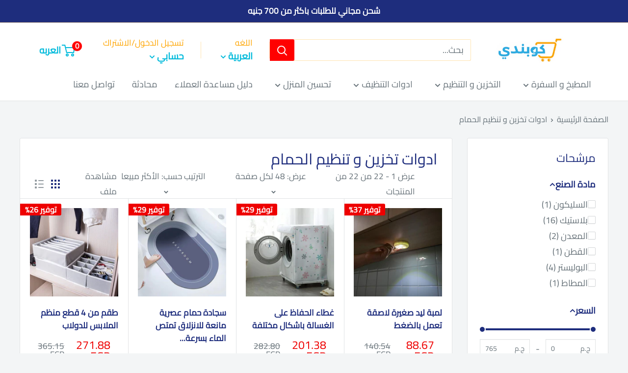

--- FILE ---
content_type: text/css
request_url: https://www.cupindy.com/cdn/shop/t/114/assets/fancy.css?v=155989819125826656451744377079
body_size: -157
content:
@font-face{font-family:cairo;src:url(/cdn/shop/files/Cairo-Regular.ttf?v=1661894218) format("truetype")}body.rtl_true *{font-family:cairo}.rtl_true{direction:rtl}.rtl_true .nav-dropdown:not(.nav-dropdown--floating){left:auto;right:-15px}.rtl_true .nav-dropdown__link{padding:2px 20px 2px 60px}.rtl_true .nav-bar .nav-dropdown .nav-dropdown.maxx{left:auto;right:100%}.rtl_true .nav-dropdown__link svg{transform:rotate(180deg);margin:0 60px 0 -35px}.rtl_true .header__action-list{margin-left:0;margin-right:auto}.rtl_true .quantity-selector--product{direction:ltr;margin-right:20px}.rtl_true .nav-bar__link .icon--arrow-bottom{width:12px;height:8px;margin-left:10px;margin-right:5px}.rtl_true .rte ul li:before{right:-14px;left:auto}.rtl_true .rte ul,.rtl_true .rte ol{margin-left:0;margin-right:20px}.rtl_true .collection__layout-button:last-child{margin-left:0;margin-right:15px}.rtl_true .collection__layout-label{margin-right:0;margin-left:20px}.rtl_true .popover--unlogged{right:auto;left:-5px}.rtl_true .mini-cart .icon--nav-triangle-borderless{right:auto;left:6px}.rtl_true .vtl-ub-bundle-box__product{text-align:right!important}.drift-zoom-pane,.product-meta__reference,.quantity-selector{direction:ltr!important}.card__sectiondescription{padding:30px}@media screen and (min-width: 641px){.rtl_true .mini-cart{left:0;right:auto}.rtl_true .popover--unlogged .icon--nav-triangle-borderless{right:auto;left:6px}}@media screen and (min-width: 1000px){.rtl_true .product-block-list__item--info{right:auto;left:0}}
/*# sourceMappingURL=/cdn/shop/t/114/assets/fancy.css.map?v=155989819125826656451744377079 */


--- FILE ---
content_type: application/javascript
request_url: https://splendapp-prod.s3.us-east-2.amazonaws.com/app-17/script/e173049a-f0f0-4362-a440-af609c55d34a.js
body_size: 5247
content:
if (navigator.userAgent.indexOf("splendapp") != -1 || navigator.userAgent.indexOf("Mozila") != -1) {
  var style = document.createElement('style');
  style.innerHTML = `
/*.product-item__action-button {
    background-color: #1E2D7D !important;
    border-radius: 5px;
    color: white !important;
}*/
      .collection__toolbar {
          position: relative !important;
          top: 0 !important;
      }
      .cb-shipping-bar, #shopify-section-announcement-bar, #shopify-section-header, .page__sub-header, #shopify-section-footer, #wishlisthero-floating-launcher-container, .vtl-mc-main-widget, .product-meta__share-buttons, #shopify-section-static-newsletter , .collection__header{
      display: none !important;
      }
      #shopify-section-template--16387072360678__recently-viewed-products{
        display: none !important;
      }
      #shopify-section-static-text-with-icons{
        display:none;
      }
      #shopify-section-footer{
        display:none;
      }
      .ls-sw-languages{
        display:none !important;
      }
      :root {
        background-color: white;
    }
    #shopify-section-template--16387072983270__1663764334e8aa6237{
        display:none;
    }
    #shopify-section-template--16387072295142__recently-viewed-products {
        display: none !important;
    }
    .collection__products-count{
      display:none !important;
    }
    .collection__toolbar{
      margin-top:10px !important;
      box-shadow: none !important;
      border-top: 1px solid #bbbbbb66;
    }
    .product-item:after{
      box-shadow: none !important;
    }
    .product-item{
      width: 46% !important;
      border: 1px solid #bbbbbb66;
      border-radius: 5px;
      padding: 10px !important;
      margin-bottom:10px !important;
    }
    .product-item:nth-of-type(odd){
      margin-right: 10px;
      margin-left: 10px;
    }
   /* .product-item__action-button{
      background-color: #1E2D7D !important;
      border-radius: 5px;
    }*/
    .product-list{
      border:none !important;
    }
    .card__header{
      padding-top:10px !important;
    }
    .vtl-su-main-widget__content{
      height: 15px !important;
    }
    .vtl-su-main-widget .vtl-su-main-widget__progress-bar{
      border-radius: 10px !important;
    }
    .product-meta__title {
      color: black;
      font-size: 20px;
      font-weight: 100;
    }
    .product-meta__vendor{
      color: #BBBBBB !important;
    }
    .product-meta__sku{
      color: black;
    }
    .price{
      font-size: 14px !important;
    }
    .quantity-selector--product{
      height: 35px !important;
    }
    .product-form__payment-container .product-form__add-button{
      background-color: #00BADB!important;
    border-radius: 5px;
    color: white !important;
    }
    .product-form__payment-container .shopify-payment-button__button.shopify-payment-button__button--unbranded{
      background-color: white !important;
      color: #1E2D7D !important;
      border: 1px solid #1E2D7D;
      border-radius: 5px !important;
    }
    .Vtl-WishlistButton--hasPageButton .Vtl-WishlistButton__AddToWishlist{
      border-top-left-radius: 5px;
      border-bottom-left-radius: 5px;
    }
    .Vtl-WishlistButton__GoToWishlist{
      border-top-right-radius: 5px;
      border-bottom-right-radius: 5px;
    }
    .card__title{
      color: black !important;
    }
    .card{
      margin-bottom: 0 !important;
    }
    .card__sectiondescription{
      padding: 0 30px !important;
    }
    section[data-section-id="template--16387072983270__product-recommendations"]{
      margin-top: 10px !important;
      margin-bottom:10px !important;
    }
    .cart-wrapper .card{
      border: none !important;
    }
    .table-wrapper{
      margin-left: 10px;
      margin-right: 10px;
    }
    .line-item--stack:first-child{
      border-top: 1px solid #bbbbbb6e !important;
    }
    .cart-wrapper .table{
      border-spacing:0 10px;
    }
    .cart-wrapper .table tbody tr{
      border: 1px solid #bbbbbb6e !important;
      border-radius: 5px !important;
      margin-bottom:10px !important;
    }
    .cart-wrapper .table tbody tr td{
      border-radius:5px !important;
      padding:10px !important;
    }
    .card .table{
      margin: 0 !important;
    }
    .line-item__product-info-wrapper{
      align-items:center !important;
    }
    .line-item__price{
      font-weight: bold;
    }
    .cart-recap__price-line-price{
      color: #00BADB;
      font-weight: bold;
    }
    .cart-recap__checkout{
      background-color: #1E2D7D !important;
      border-radius: 5px;
      color: white !important;
    }
      `;
  document.head.appendChild(style);
}


const ShopifyCartCount = async () => {
  try {
    const res = await fetch('/cart.js');
    const cart = await res.json();
    const count = cart?.item_count ?? 0;

    console.log('Cart count :', count);

    window.webkit?.messageHandlers?.cordova_iab?.postMessage?.(JSON.stringify({
      type: 'cart-count',
      count: count
    }));
  } catch (e) {
    console.error('no cart count', e);
  }
};

const setupCartCountPolling = () => {
  ShopifyCartCount()

  setInterval(() => {
    ShopifyCartCount();
  }, 5000);
};

setTimeout(() => {
  setupCartCountPolling();
}, 1500);

--- FILE ---
content_type: application/javascript
request_url: https://bundle.codexade.com/build/chunks/accordion-item-Bz4hxeSL.js
body_size: 6095
content:
import{_ as b}from"./vue-C6s1XHCJ.js";import{a as T,L as R,o as A,e as q,q as _,i as P,r as L,c as M,H as N,f as v,n as k,D as B,p as I,bO as O,bH as U,$ as j}from"./vendor-CWEHB532.js";const J=o=>{o!="1"&&(window.location.href=o=="2"?"/cart":"/checkout/")},g=o=>parseFloat(o).toFixed(2),W=()=>window.Shopify&&window.Shopify.locale?window.Shopify.locale:"en",Z=(o,t,n=null)=>{if(!o||isNaN(o))return"0";let r=parseFloat(o);if(t==1)return r.toFixed(2);if(t==2)r=Math.round(r);else if(t==3&&n){switch(n){case".99":case".95":case".90":case".9":case".00":case".50":r=Math.floor(r)+parseFloat(n);break;case"round":r=Math.round(r);break;case"ceil":r=Math.ceil(r);break;case"floor":r=Math.floor(r);break;default:r=Math.round(r);break}r=r.toFixed(2)}return r.toString().replace(/\B(?=(\d{3})+(?!\d))/g,",")},z=(o,t,n=!0)=>t?n?`${t}${o}`:`${o}${t}`:o,ee=o=>o==null||isNaN(o)?"0":Number(o).toLocaleString("en-US"),te=[".product-form__quantity",'[data-pf-type="ProductQuantity"]','label[for="Quantity-product-template"]',".product-single__quantity",".ProductForm__QuantitySelector",".quantity-controls__outer",".product-form__info-item--quantity",".product-quantity-label, .product-quantity-input",".product-form--atc-qty",".purchase-details__quantity",".product__quantity",".product-single__quantity",".product-form__item--quantity",'label[for="quantity"], .quantity-wrapper',"[data-quantity-wrapper]",".product-qty",".product-quantity-block",".product-block-quantity-selector",".type_quantity_selector",".quantity.form",".quantity_selector",".quantity--input",".quantity-selector",'[data-icon="gpicon-product-quantity"]',".product-quantity-action",".selector-wrapper",".yv-product-quantity",".product-main quantity-selector",".product-single .product-form__item--quantity",".product__section-details .product__section--qty",".formQty[name='quantity']",".product-blocks__block--quantity .quantity-selector",".product-blocks__block--quantity .option-label","form[action*='/cart/add'] .t4s-product-form__buttons .t4s-quantity-wrapper","form[id^='AddToCartForm'].product-single__form .product__quantity--button",".product-form .product-form__quantity","form[action*='/cart/add'] .ecom-block[data-core-is='block']:has(.ecom-product-single__quantity) .core__row--columns .core__column--first","form[action*='/cart/add'] .purchase-details .purchase-details__quantity","product-form .m-product-form--input:has(m-quantity-input) ","[id='main-product'] form[action*='/cart/add'] .input-amount","form[action *= '/cart/add'] .product-form--atc-qty","form[action *= '/cart/add'] .selector-wrapper--qty .select__fieldset div[data-popout] div[data-quantity-holder].quantity-selector input[type='number']",".product-form--atc .product-form--atc-qty select.form-field-input",".form-field--qty-input input.form-field-input[name='quantity']"],oe=['input[name="add"], button[name="add"], form[action*="/cart/add"] .gfb__add-to-cart,form[action*="/cart/add"] button[type="submit"], form[action*="/cart/add"] input[type="submit"], [data-text="Add to cart"]'],re=o=>{o.forEach(t=>{document.querySelectorAll(t).forEach(r=>{r.style.display="none",r.classList.add("hide-maxbundle")})})},H=o=>{if(!o||o=="inherit")return;const t=o.match(/['"]?([^,'"]+)['"]?/);if(!t||!t[1])return;const r=t[1].trim().replace(/ /g,"+");if(document.querySelector(`link[data-font="${r}"]`))return;const c=document.createElement("link");return c.rel="stylesheet",c.href=`https://fonts.googleapis.com/css2?family=${r}&display=swap`,c.setAttribute("data-google-font",""),c.setAttribute("data-font",r),document.head.appendChild(c),{loadGoogleFont:H}},ne=(o,t=null,n,r=!1)=>{var c,s,d;if(o&&Object.keys(o).length>0){const{images:f,handle:h,id:p,variants:i,options:l}=o,C=l==null?void 0:l.filter(e=>e!=="Title"),w=i==null?void 0:i.map(e=>({[e==null?void 0:e.options.map(u=>u.toLowerCase()).join("/")]:{v_id:e.id,qty:e.inventory_quantity||0,isOutOfStock:!e.available,isAvailable:e.available?1:0}}));return{handle:h,id:`gid://shopify/Product/${p}`,product_url:`https://${n}/products/${h}`,title:o.title,quantity:t??1,image:f[0]||((c=i[0].featured_image)==null?void 0:c.src),variants:i==null?void 0:i.map((e,a)=>{var u,E;return{id:`gid://shopify/ProductVariant/${e.id}`,legacyResourceId:e.id,price:g(e.price.toString()/100),compareAtPrice:g(((u=e==null?void 0:e.compare_at_price)==null?void 0:u.toString())/100),image:((E=e==null?void 0:e.featured_image)==null?void 0:E.src)||f[0],inventoryQuantity:e.inventory_management,selectedOptions_new:l.reduce((y,m,D)=>(y.push({[m]:e.options[D]}),y),[]),selectedOptions:l.map((y,m)=>({name:y,value:e.options[m]})),selected:a==0,add:e.available,isAvailable:e.available}}),options:C.reduce((e,a)=>(e[a]=Array.from(new Set(i.map(u=>u.options[l.indexOf(a)]))),e),{}),variantPrice:{legacyResourceId:i[0].id,price:g(r?((d=(s=i[0])==null?void 0:s.compare_at_price)==null?void 0:d.toString())/100:(i[0].price*(t??1)).toString()/100),discounted_price:g((i[0].price*(t??1)).toString()/100),isAvailable:i[0].available},bogo_selected:!0,fbt_selected:!0,variants_inv:w,items:Array.from({length:t||1},()=>({id:i[0].id,quantity:1,price:g(i[0].price/100)}))}}},ce=(o,t)=>{if(!o||!Array.isArray(o)||!t)return!0;const n=o.flatMap(c=>Object.values(c));console.log(t,"variantIdvariantId");const r=n.find(c=>c.v_id==t);return console.log(r,"matchedVariant"),r?r.isAvailable:!1},ie=(o,t,n)=>{let{isEnable:r,startDate:c,endDate:s}=o;if(!r||!c||!s||(c=new Date(c),s=new Date(s),isNaN(c.getTime())||isNaN(s.getTime())))return;const d=setInterval(()=>{if(!r){clearInterval(d);return}const f=s-c;if(f<=0){clearInterval(d),r=!1;return}const h=Math.floor(f/(1e3*60*60*24)),p=Math.floor(f%(1e3*60*60*24)/(1e3*60*60)),i=Math.floor(f%(1e3*60*60)/(1e3*60)),l=Math.floor(f%(1e3*60)/1e3),C=document.getElementById(n+" days_"+t),w=document.getElementById(n+" hours_"+t),e=document.getElementById(n+" minutes_"+t),a=document.getElementById(n+" seconds_"+t);C&&(C.textContent=S(h)),w&&(w.textContent=S(p)),e&&(e.textContent=S(i)),a&&(a.textContent=S(l)),c=new Date(c.getTime()+1e3)},1e3)};function S(o){return o==null||o===void 0?"00":o.toString().padStart(2,"0")}const ae=(o,t)=>{const n=document.querySelector(o);n&&(n.value=t)},de=o=>{var t=2;if(typeof refreshCart=="function")try{window.SLIDECART_UPDATE(),t=1}catch(e){try{refreshCart(o)}catch{t=0,console.log("Error while updating cart",e)}}if(typeof window.SLIDECART_UPDATE=="function")try{window.SLIDECART_UPDATE(),t=1}catch(e){t=0,console.log("Error while updating cart",e)}if(typeof window.fcsb<"u"&&typeof window.fcsb.openMiniCart=="function"&&typeof window.fcsb.fetchCart=="function")try{window.fcsb.fetchCart(),setTimeout(()=>{window.fcsb.openMiniCart()},500),t=1}catch(e){t=0,console.log("Error while updating cart",e)}if(typeof triggerCartOpen=="function")try{triggerCartOpen(),t=1}catch(e){t=0,console.log("Error while updating cart",e)}if(document.querySelector("#offcanvas-cart"))try{bootstrap.Offcanvas.getOrCreateInstance("#offcanvas-cart").show(),t=1}catch(e){t=0,console.log("Error while updating cart",e)}if(typeof window.theme<"u"&&typeof window.theme.ajaxCart<"u"&&typeof window.theme.ajaxCart.update=="function")try{window.theme.ajaxCart.update(),t=1}catch(e){t=0,console.log("Error while updating cart",e)}if(typeof window.icartCartActivityEvent=="function")try{window.icartCartActivityEvent(),t=1}catch(e){t=0,console.log("Error while updating cart",e)}try{document.dispatchEvent(new CustomEvent("theme:popup:open"))}catch(e){t=0,console.log("Error while updating cart",e)}try{document.dispatchEvent(new Event("theme:popup:open"))}catch(e){t=0,console.log("Error while updating cart",e)}try{document.dispatchEvent(new Event("theme:cart:update"))}catch(e){t=0,console.log("Error while updating cart",e)}try{document.dispatchEvent(new Event("theme:drawer:open"))}catch(e){t=0,console.log("Error while updating cart",e)}try{document.dispatchEvent(new CustomEvent("theme:cart:update"))}catch(e){t=0,console.log("Error while updating cart",e)}try{document.dispatchEvent(new CustomEvent("theme:drawer:open"))}catch(e){t=0,console.log("Error while updating cart",e)}try{document.dispatchEvent(new CustomEvent("cart:refresh"))}catch(e){t=0,console.log("Error while updating cart",e)}try{document.dispatchEvent(new Event("cart:refresh"))}catch(e){t=0,console.log("Error while updating cart",e)}try{document.dispatchEvent(new CustomEvent("cart:build"))}catch(e){t=0,console.log("Error while updating cart",e)}try{document.dispatchEvent(new CustomEvent("obsidian:upsell:refresh")),document.dispatchEvent(new CustomEvent("obsidian:upsell:open"))}catch(e){t=0,console.log("Error while updating cart",e)}try{document.documentElement.dispatchEvent(new CustomEvent("cart:refresh",{bubbles:!0}))}catch(e){t=0,console.log("Error while updating cart",e)}if(typeof window.HsCartDrawer<"u"&&typeof window.HsCartDrawer.updateSlideCart=="function"&&globalDebounce("hscartdrawer",function(){try{window.HsCartDrawer.updateSlideCart(),t=1}catch(e){t=0,console.log("Error while updating cart",e)}},100),typeof window.HS_SLIDE_CART_OPEN<"u"&&typeof window.HS_SLIDE_CART_OPEN=="function"&&globalDebounce("hscartdraweropen",function(){try{window.HS_SLIDE_CART_OPEN(),t=1}catch(e){t=0,console.log("Error while updating cart",e)}},100),typeof theme<"u"&&typeof theme.Cart<"u"&&typeof theme.Cart.updateCart=="function")try{theme.Cart.updateCart(),t=1}catch(e){t=0,console.log("Error while updating cart",e)}if(typeof window.updateMiniCartContents=="function")try{window.updateMiniCartContents(),t=1}catch(e){t=0,console.log("Error while updating cart",e)}if(typeof window.loadEgCartDrawer=="function")try{window.loadEgCartDrawer(),t=1}catch(e){t=0,console.log("Error while updating cart",e)}try{document.dispatchEvent(new CustomEvent("cart:build"))}catch(e){t=0,console.log("Error while updating cart",e)}try{document.dispatchEvent(new CustomEvent("cart:open"))}catch(e){t=0,console.log("Error while updating cart",e)}try{document.documentElement.dispatchEvent(new CustomEvent("product:added",{bubbles:!0,detail:{source:"N9_Upsells",quantity:1}}))}catch(e){t=0,console.log("Error while updating cart",e)}try{typeof window.cart<"u"&&typeof window.cart.getCart<"u"&&typeof window.cart.openCartDropdown<"u"&&(window.cart.getCart(),window.cart.openCartDropdown(),t=1)}catch(e){t=0,console.log("Error while updating cart",e)}try{typeof window.ajaxCart<"u"&&(window.ajaxCart.load(),t=1)}catch(e){t=0,console.log("Error while updating cart",e)}try{document.dispatchEvent(new CustomEvent("obsidian:upsell:refresh")),document.dispatchEvent(new CustomEvent("obsidian:upsell:open"))}catch(e){t=0,console.log("Error while updating cart",e)}var n=document.getElementById("site-cart");if(n!==null)try{n.show(),t=1}catch(e){t=0,console.log("Error while updating cart",e)}if(typeof CartJS<"u"&&typeof CartJS.getCart=="function")try{CartJS.getCart(),t=1}catch(e){t=0,console.log("Error while updating cart",e)}if(typeof window.SLIDECART_OPEN<"u"&&setTimeout(function(){try{window.SLIDECART_OPEN(),t=1}catch(e){t=0,console.log("Error while updating cart",e)}},500),typeof Shopify<"u"&&typeof Shopify.theme<"u"&&typeof Shopify.theme.jsAjaxCart<"u"&&typeof Shopify.theme.jsAjaxCart.updateView=="function")try{Shopify.theme.jsAjaxCart.updateView(),t=1}catch(e){t=0,console.log("Error while updating cart",e)}if(typeof window.theme<"u"&&typeof window.theme.MiniCart<"u"&&typeof window.theme.MiniCart.update=="function")try{theme.MiniCart.update(),t=1}catch(e){t=0,console.log("Error while updating cart",e)}if(typeof window.openCart<"u"&&typeof window.monster_setCartItems<"u")try{window.openCart(),window.monster_setCartItems(o.items),t=1}catch(e){t=0,console.error(e)}if(typeof window.Shopify<"u"&&typeof window.Shopify.onCartUpdate=="function")try{Shopify.onCartUpdate.toString().indexOf("There are now")===-1&&(window.Shopify.onCartUpdate(o,!0),t=1)}catch(e){t=0,console.error(e)}if(typeof slate<"u"&&typeof slate.cart<"u"&&typeof slate.cart.updateCart=="function")try{slate.cart.updateCart(),t=1}catch(e){t=0,console.error(e)}if(typeof Shopify<"u"&&typeof Shopify.updateQuickCart<"u")try{Shopify.updateQuickCart(o),t=1}catch(e){t=0,console.error(e)}if(typeof bcActionList<"u"&&typeof bcActionList.atcBuildMiniCartSlideTemplate=="function")try{bcActionList.atcBuildMiniCartSlideTemplate(o),typeof openMiniCart=="function"&&(openMiniCart(),t=1)}catch(e){t=0,console.error(e)}if(typeof window.SATCB<"u"&&typeof window.SATCB.Helpers<"u"&&typeof window.SATCB.Helpers.openCartSlider=="function")try{setTimeout(function(){window.SATCB.Helpers.openCartSlider()},500),t=1}catch(e){t=0,console.error(e)}if(typeof Shopify<"u"&&typeof Shopify.updateCartInfo<"u"&&document.querySelectorAll(".top-cart-holder .cart-target form .cart-info .cart-content").length>0)try{Shopify.updateCartInfo(o,".top-cart-holder .cart-target form .cart-info .cart-content"),t=1}catch(e){t=0,console.error(e)}try{var r=new CustomEvent("wetheme-toggle-right-drawer",{detail:{type:"cart",forceOpen:void 0,params:{cart:o}}});document.documentElement.dispatchEvent(r)}catch(e){t=0,console.error(e)}if(typeof window.vndHlp<"u"&&typeof window.vndHlp.refreshCart=="function")try{window.vndHlp.refreshCart(o),t=1}catch(e){t=0,console.error(e)}if(typeof window.renderCart=="function")try{if(window.renderCart(o),o.items.length>0){var c=document.querySelector(".mini-cart.is-empty");c!==null&&c.classList.remove("is-empty")}t=1}catch(e){t=0,console.error(e)}try{document.dispatchEvent(new CustomEvent("theme:cart:change",{detail:{cart:o,cartCount:o==null?void 0:o.item_count},bubbles:!0}))}catch(e){t=0,console.error(e)}if(typeof window.cartStore<"u"&&typeof window.cartStore.setState=="function")try{window.cartStore.setState({justAdded:{},popupActive:!0,item_count:o.item_count,items:o.items,cart:o}),t=1}catch(e){t=0,console.error(e)}if(typeof theme<"u"&&typeof theme.Cart<"u"&&typeof theme.Cart.setCurrentData=="function")try{theme.Cart.setCurrentData(o),t=1}catch(e){t=0,console.error(e)}if(typeof window.halo<"u"&&typeof window.halo.updateSidebarCart=="function")try{window.halo.updateSidebarCart(o);var s=document.querySelector("[data-cart-sidebar]");s!==null&&s.click(),t=1}catch(e){t=0,console.error(e)}if(typeof window.Shopify<"u"&&typeof window.Shopify.theme<"u"&&typeof window.Shopify.theme.ajaxCart<"u"&&typeof window.Shopify.theme.ajaxCart.updateView=="function")try{Shopify.theme.ajaxCart.updateView({cart_url:"/cart"},o),t=1}catch(e){t=0,console.error(e)}if(typeof window.theme<"u"&&typeof window.theme.cart<"u"&&typeof window.theme.cart.updateAllHtml=="function")try{window.theme.cart.updateAllHtml(),window.theme.cart.updateTotals(o),document.querySelector(".header--cart-toggle").click(),t=1}catch(e){t=0,console.error(e)}if(typeof monster_setCartItems=="function")try{monster_setCartItems(o.items),t=1}catch(e){t=0,console.error(e)}if(typeof window.refreshCartContents<"u")try{window.refreshCartContents(o),t=1}catch(e){t=0,console.error(e)}try{var d=document.querySelector(".minicart__outerbox");d!==null&&typeof window.cartContentUpdate=="function"&&(sectionsToRender=d.dataset.section,fetch("/cart?sections="+sectionsToRender,{method:"GET",cache:"no-cache",credentials:"same-origin",headers:{"Content-Type":"application/json"}}).then(function(e){try{return e.clone().json().then(function(a){o.sections=a,window.cartContentUpdate(o,d,sectionsToRender)})}catch(a){t=0,console.error(a)}}))}catch(e){t=0,console.error(e)}if(document.querySelectorAll(".sp-cart .sp-dropdown-toggle").length>0&&typeof Shopify<"u"&&typeof Shopify.getCart=="function")try{Shopify.getCart(),t=1}catch(e){t=0,console.error(e)}try{var f=document.querySelector("form.cart-drawer");if(f!==null){var h=document.querySelectorAll(".cart-drawer input");h.length>0&&(h[0].dispatchEvent(new Event("blur")),setTimeout(function(){h[0].dispatchEvent(new Event("input"))},350),t=1)}}catch(e){t=0,console.error(e)}try{var p=document.querySelector("m-cart-drawer");p!==null&&typeof p.onCartDrawerUpdate=="function"&&(p.onCartDrawerUpdate(),typeof p.open=="function"&&p.open(),t=1)}catch(e){t=0,console.error(e)}var i=document.getElementById("site-cart");if(i!==null)try{i.show(),t=1}catch(e){t=0,console.error(e)}if(typeof window.CD_REFRESHCART<"u")try{window.CD_REFRESHCART(),t=1}catch(e){t=0,console.error(e)}if(typeof window.CD_OPENCART<"u"&&setTimeout(function(){try{window.CD_OPENCART(),t=1}catch(e){t=0,console.error(e)}},500),typeof window.buildCart=="function")try{window.buildCart(),t=1}catch(e){t=0,console.error(e)}if(typeof window.PXUTheme<"u"&&typeof window.PXUTheme.jsAjaxCart<"u"&&typeof window.PXUTheme.jsAjaxCart.updateView=="function")try{window.PXUTheme.jsAjaxCart.updateView(),t=1}catch(e){t=0,console.error(e)}if(typeof window.theme<"u"&&typeof window.theme.addedToCartHandler=="function")try{window.theme.addedToCartHandler(o),t=1}catch(e){console.error(e)}try{var r=new Event("tcustomizer-event-cart-change");document.dispatchEvent(r)}catch(e){t=0,console.error(e)}try{document.dispatchEvent(new CustomEvent("dispatch:cart-drawer:refresh",{bubbles:!0})),setTimeout(function(){document.dispatchEvent(new CustomEvent("dispatch:cart-drawer:open"))},500)}catch(e){t=0,console.error(e)}if(typeof window.theme<"u"&&typeof window.theme.updateCartSummaries=="function")try{window.theme.updateCartSummaries(),t=1}catch(e){t=0,console.error(e)}try{var l=document.querySelector("cart-notification")||document.querySelector("cart-drawer");l!==null&&typeof l.renderContents=="function"&&fetch("/cart?sections=cart-notification-product,cart-notification-button,cart-icon-bubble,cart-drawer,cart-notification-content",{method:"GET",cache:"no-cache",credentials:"same-origin",headers:{"Content-Type":"application/json"}}).then(function(e){try{return e.clone().json().then(function(a){fetch("/cart.js").then(function(u){return u.json()}).then(function(u){try{if(u&&u.item_count){var E={sections:a,key:u.items[0]&&u.items[0].key};l.renderContents(E)}else{const m=document.querySelector(".cart-count-bubble");m&&m.remove()}var y=document.querySelector("cart-drawer");y&&y.classList.contains("is-empty")&&y.classList.remove("is-empty"),t=1}catch(m){console.error(m)}})})}catch(a){t=0,console.error(a)}})}catch(e){t=0,console.error(e)}try{window.dispatchEvent(new Event("update_cart"))}catch(e){t=0,console.log("Error while updating cart",e)}try{var C=document.querySelector("#kaktusc-app"),w=document.querySelector("#cart-icon-bubble");C!==null&&w!==null&&w.click()}catch(e){t=0,console.log("Error while updating cart",e)}return t},se=o=>{const t={USD:"$",EUR:"€",GBP:"£",AUD:"$",NZD:"$",CAD:"$",JPY:"¥",DKK:"DKK",NOK:"NOK",SEK:"SEK",BAM:"KM",BGN:"лв.",CHF:"CHF",DKK:"kr.",ILS:"₪",ISK:"ISK",LBP:"ل.ل",LRD:"LRD $",PLN:"zł",RON:"Lei",TRY:"₺",MXN:"MX$",HKD:"$",KRW:"₩",MYR:"RM",SGD:"$",TWD:"$",TND:"د.ت",EGP:"ج.م",DZD:"دج",MAD:"dh",BRL:"R$",CLP:"CLP",INR:"₹",UAE:"د.إ",AED:"د.إ",ARS:"ARS",PEN:"S/",SAR:"SAR",CNY:"¥",RUB:"₽",ZAR:"R",IDR:"Rp",PHP:"₱",THB:"฿",VND:"₫",KES:"KSh",PKR:"Rs",EGP:"EGP",IQD:"IQD",KWD:"KWD",OMR:"OMR",QAR:"QAR",JOD:"JOD",LYD:"LYD",SYP:"SYP",BHD:"BHD",JMD:"JMD",BDT:"BDT",NPR:"NPR",LKR:"LKR",KHR:"KHR",MMK:"MMK",LAK:"LAK",VEF:"VEF",COP:"COP",UYU:"UYU",PYG:"PYG",BOB:"BOB",TZS:"TZS",GTQ:"GTQ",NGN:"NGN",MUR:"MUR",MGA:"MGA",XOF:"XOF",RWF:"RWF",UGX:"UGX",TND:"TND",SDG:"SDG",SLL:"SLL",SCR:"SCR"},n=o.toUpperCase();return t[n]||""},K={props:{noDefaultOpen:{type:Boolean,default:!1}},setup(o){const t=T({count:0,active:o.noDefaultOpen??!1});R("Accordion",t)}},$={class:"accordion"};function x(o,t,n,r,c,s){return A(),q("ul",$,[_(o.$slots,"default",{},void 0,!0)])}const ue=b(K,[["render",x],["__scopeId","data-v-02eae5ff"]]),G={setup(){const o=P("Accordion"),t=L(null),n=M(()=>t.value===o.active),r=()=>{n.value?o.active=null:o.active=t.value},c=d=>{d.style.height=d.scrollHeight+"px"},s=d=>{d.style.height=""};return N(()=>{t.value=o.count++}),{index:t,visible:n,open:r,start:c,end:s}}},F={class:"accordion__item"},V={class:"accordion__content"};function Q(o,t,n,r,c,s){return A(),q("li",F,[v("div",{class:k(["accordion__trigger",{accordion__trigger_active:r.visible}]),onClick:t[0]||(t[0]=(...d)=>r.open&&r.open(...d))},[_(o.$slots,"accordion-trigger",{},void 0,!0)],2),B(j,{name:"accordion",onEnter:r.start,onAfterEnter:r.end,onBeforeLeave:r.start,onAfterLeave:r.end},{default:I(()=>[O(v("div",V,[_(o.$slots,"accordion-content",{},void 0,!0)],512),[[U,r.visible]])]),_:3},8,["onEnter","onAfterEnter","onBeforeLeave","onAfterLeave"])])}const le=b(G,[["render",Q],["__scopeId","data-v-64a8332a"]]);export{ue as A,le as a,z as b,g as c,W as d,J as e,ee as f,se as g,de as h,re as i,oe as j,ce as k,H as l,ie as m,te as q,Z as r,ne as t,ae as u};
